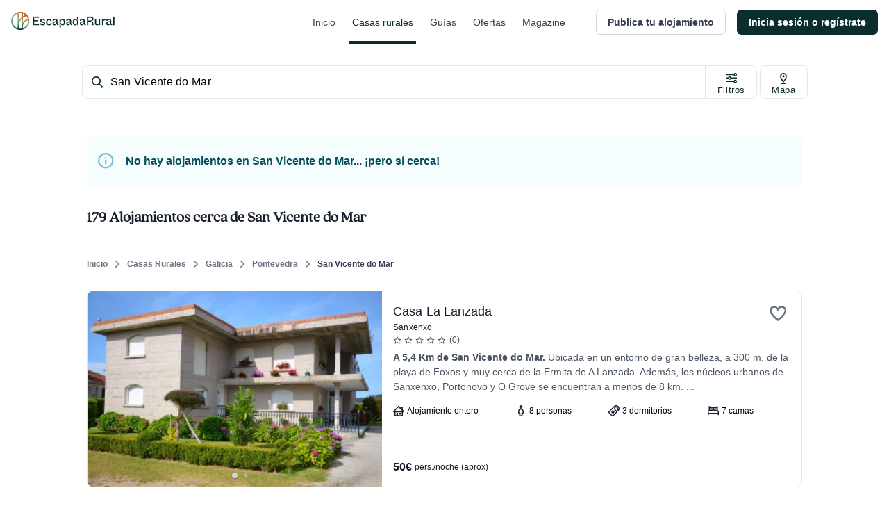

--- FILE ---
content_type: application/javascript; charset=UTF-8
request_url: https://dev.visualwebsiteoptimizer.com/j.php?a=847880&u=https%3A%2F%2Fwww.escapadarural.com%2Fcasas-rurales%2Fsan-vicente-do-mar&vn=2.1&x=true
body_size: 11462
content:
(function(){function _vwo_err(e){function gE(e,a){return"https://dev.visualwebsiteoptimizer.com/ee.gif?a=847880&s=j.php&_cu="+encodeURIComponent(window.location.href)+"&e="+encodeURIComponent(e&&e.message&&e.message.substring(0,1e3)+"&vn=")+(e&&e.code?"&code="+e.code:"")+(e&&e.type?"&type="+e.type:"")+(e&&e.status?"&status="+e.status:"")+(a||"")}var vwo_e=gE(e);try{typeof navigator.sendBeacon==="function"?navigator.sendBeacon(vwo_e):(new Image).src=vwo_e}catch(err){}}try{var extE=0,prevMode=false;window._VWO_Jphp_StartTime = (window.performance && typeof window.performance.now === 'function' ? window.performance.now() : new Date().getTime());;;(function(){window._VWO=window._VWO||{};var aC=window._vwo_code;if(typeof aC==='undefined'){window._vwo_mt='dupCode';return;}if(window._VWO.sCL){window._vwo_mt='dupCode';window._VWO.sCDD=true;try{if(aC){clearTimeout(window._vwo_settings_timer);var h=document.querySelectorAll('#_vis_opt_path_hides');var x=h[h.length>1?1:0];x&&x.remove();}}catch(e){}return;}window._VWO.sCL=true;;window._vwo_mt="live";var localPreviewObject={};var previewKey="_vis_preview_"+847880;var wL=window.location;;try{localPreviewObject[previewKey]=window.localStorage.getItem(previewKey);JSON.parse(localPreviewObject[previewKey])}catch(e){localPreviewObject[previewKey]=""}try{window._vwo_tm="";var getMode=function(e){var n;if(window.name.indexOf(e)>-1){n=window.name}else{n=wL.search.match("_vwo_m=([^&]*)");n=n&&atob(decodeURIComponent(n[1]))}return n&&JSON.parse(n)};var ccMode=getMode("_vwo_cc");if(window.name.indexOf("_vis_heatmap")>-1||window.name.indexOf("_vis_editor")>-1||ccMode||window.name.indexOf("_vis_preview")>-1){try{if(ccMode){window._vwo_mt=decodeURIComponent(wL.search.match("_vwo_m=([^&]*)")[1])}else if(window.name&&JSON.parse(window.name)){window._vwo_mt=window.name}}catch(e){if(window._vwo_tm)window._vwo_mt=window._vwo_tm}}else if(window._vwo_tm.length){window._vwo_mt=window._vwo_tm}else if(location.href.indexOf("_vis_opt_preview_combination")!==-1&&location.href.indexOf("_vis_test_id")!==-1){window._vwo_mt="sharedPreview"}else if(localPreviewObject[previewKey]){window._vwo_mt=JSON.stringify(localPreviewObject)}if(window._vwo_mt!=="live"){;if(typeof extE!=="undefined"){extE=1}if(!getMode("_vwo_cc")){(function(){var cParam='';try{if(window.VWO&&window.VWO.appliedCampaigns){var campaigns=window.VWO.appliedCampaigns;for(var cId in campaigns){if(campaigns.hasOwnProperty(cId)){var v=campaigns[cId].v;if(cId&&v){cParam='&c='+cId+'-'+v+'-1';break;}}}}}catch(e){}var prevMode=false;_vwo_code.load('https://dev.visualwebsiteoptimizer.com/j.php?mode='+encodeURIComponent(window._vwo_mt)+'&a=847880&f=1&u='+encodeURIComponent(window._vis_opt_url||document.URL)+'&eventArch=true'+'&x=true'+cParam,{sL:window._vwo_code.sL});if(window._vwo_code.sL){prevMode=true;}})();}else{(function(){window._vwo_code&&window._vwo_code.finish();_vwo_ccc={u:"/j.php?a=847880&u=https%3A%2F%2Fwww.escapadarural.com%2Fcasas-rurales%2Fsan-vicente-do-mar&vn=2.1&x=true"};var s=document.createElement("script");s.src="https://app.vwo.com/visitor-behavior-analysis/dist/codechecker/cc.min.js?r="+Math.random();document.head.appendChild(s)})()}}}catch(e){var vwo_e=new Image;vwo_e.src="https://dev.visualwebsiteoptimizer.com/ee.gif?s=mode_det&e="+encodeURIComponent(e&&e.stack&&e.stack.substring(0,1e3)+"&vn=");aC&&window._vwo_code.finish()}})();
;;window._vwo_cookieDomain="escapadarural.com";;;;_vwo_surveyAssetsBaseUrl="https://cdn.visualwebsiteoptimizer.com/";;if(prevMode){return}if(window._vwo_mt === "live"){window.VWO=window.VWO||[];window._vwo_acc_id=847880;window.VWO._=window.VWO._||{};;;window.VWO.visUuid="DE17C3961339C19843AFD0991055D36A3|baedcc35fc6c20a104e4a462675ad14b";
;_vwo_code.sT=_vwo_code.finished();(function(c,a,e,d,b,z,g,sT){if(window.VWO._&&window.VWO._.isBot)return;const cookiePrefix=window._vwoCc&&window._vwoCc.cookiePrefix||"";const useLocalStorage=sT==="ls";const cookieName=cookiePrefix+"_vwo_uuid_v2";const escapedCookieName=cookieName.replace(/([.*+?^${}()|[\]\\])/g,"\\$1");const cookieDomain=g;function getValue(){if(useLocalStorage){return localStorage.getItem(cookieName)}else{const regex=new RegExp("(^|;\\s*)"+escapedCookieName+"=([^;]*)");const match=e.cookie.match(regex);return match?decodeURIComponent(match[2]):null}}function setValue(value,days){if(useLocalStorage){localStorage.setItem(cookieName,value)}else{e.cookie=cookieName+"="+value+"; expires="+new Date(864e5*days+ +new Date).toGMTString()+"; domain="+cookieDomain+"; path=/"}}let existingValue=null;if(sT){const cookieRegex=new RegExp("(^|;\\s*)"+escapedCookieName+"=([^;]*)");const cookieMatch=e.cookie.match(cookieRegex);const cookieValue=cookieMatch?decodeURIComponent(cookieMatch[2]):null;const lsValue=localStorage.getItem(cookieName);if(useLocalStorage){if(lsValue){existingValue=lsValue;if(cookieValue){e.cookie=cookieName+"=; expires=Thu, 01 Jan 1970 00:00:01 GMT; domain="+cookieDomain+"; path=/"}}else if(cookieValue){localStorage.setItem(cookieName,cookieValue);e.cookie=cookieName+"=; expires=Thu, 01 Jan 1970 00:00:01 GMT; domain="+cookieDomain+"; path=/";existingValue=cookieValue}}else{if(cookieValue){existingValue=cookieValue;if(lsValue){localStorage.removeItem(cookieName)}}else if(lsValue){e.cookie=cookieName+"="+lsValue+"; expires="+new Date(864e5*366+ +new Date).toGMTString()+"; domain="+cookieDomain+"; path=/";localStorage.removeItem(cookieName);existingValue=lsValue}}a=existingValue||a}else{const regex=new RegExp("(^|;\\s*)"+escapedCookieName+"=([^;]*)");const match=e.cookie.match(regex);a=match?decodeURIComponent(match[2]):a}-1==e.cookie.indexOf("_vis_opt_out")&&-1==d.location.href.indexOf("vwo_opt_out=1")&&(window.VWO.visUuid=a),a=a.split("|"),b=new Image,g=window._vis_opt_domain||c||d.location.hostname.replace(/^www\./,""),b.src="https://dev.visualwebsiteoptimizer.com/eu01/v.gif?cd="+(window._vis_opt_cookieDays||0)+"&a=847880&d="+encodeURIComponent(d.location.hostname.replace(/^www\./,"") || c)+"&u="+a[0]+"&h="+a[1]+"&t="+z,d.vwo_iehack_queue=[b],setValue(a.join("|"),366)})("escapadarural.com",window.VWO.visUuid,document,window,0,_vwo_code.sT,"escapadarural.com","false"||null);
;clearTimeout(window._vwo_settings_timer);window._vwo_settings_timer=null;;;;;var vwoCode=window._vwo_code;if(vwoCode.filterConfig&&vwoCode.filterConfig.filterTime==="balanced"){vwoCode.removeLoaderAndOverlay()}var vwo_CIF=false;var UAP=false;;;var _vwo_style=document.getElementById('_vis_opt_path_hides'),_vwo_css=(vwoCode.hide_element_style?vwoCode.hide_element_style():'{opacity:0 !important;filter:alpha(opacity=0) !important;background:none !important;transition:none !important;}')+':root {--vwo-el-opacity:0 !important;--vwo-el-filter:alpha(opacity=0) !important;--vwo-el-bg:none !important;--vwo-el-ts:none !important;}',_vwo_text=window._vwo_code.sL ? '' : "" + _vwo_css;if (_vwo_style) { var e = _vwo_style.classList.contains("_vis_hide_layer") && _vwo_style; if (UAP && !UAP() && vwo_CIF && !vwo_CIF()) { e ? e.parentNode.removeChild(e) : _vwo_style.parentNode.removeChild(_vwo_style) } else { if (e) { var t = _vwo_style = document.createElement("style"), o = document.getElementsByTagName("head")[0], s = document.querySelector("#vwoCode"); t.setAttribute("id", "_vis_opt_path_hides"), s && t.setAttribute("nonce", s.nonce), t.setAttribute("type", "text/css"), o.appendChild(t) } if (_vwo_style.styleSheet) _vwo_style.styleSheet.cssText = _vwo_text; else { var l = document.createTextNode(_vwo_text); _vwo_style.appendChild(l) } e ? e.parentNode.removeChild(e) : _vwo_style.removeChild(_vwo_style.childNodes[0])}};window.VWO.ssMeta = { enabled: 0, noSS: 0 };;;VWO._=VWO._||{};window._vwo_clicks=false;VWO._.allSettings=(function(){return{dataStore:{campaigns:{85:{"ss":null,"sections":{"1":{"globalWidgetSnippetIds":{"1":[]},"variations":{"1":[]},"triggers":[],"path":""}},"ep":1750342956000,"status":"RUNNING","urlRegex":".*","type":"INSIGHTS_FUNNEL","manual":false,"multiple_domains":0,"cEV":1,"clickmap":0,"name":"Happy Path - PR","ibe":0,"segment_code":"true","triggers":[15364895],"comb_n":{"1":"website"},"mt":{"2":"15364901","3":"15364904","4":"15364907","5":"7325560","1":"15364898"},"stag":0,"id":85,"pc_traffic":100,"metrics":[{"type":"g","metricId":0,"id":1},{"type":"g","metricId":0,"id":2},{"type":"g","metricId":0,"id":3},{"type":"g","metricId":0,"id":4},{"type":"m","metricId":839848,"id":5}],"version":2,"combs":{"1":1},"globalCode":[],"exclude_url":"","goals":{"2":{"identifier":"vwo_pageView","type":"CUSTOM_GOAL","mca":true},"3":{"identifier":"vwo_pageView","type":"CUSTOM_GOAL","mca":true},"4":{"identifier":"vwo_pageView","type":"CUSTOM_GOAL","mca":true},"5":{"identifier":"gtm.purchase","type":"CUSTOM_GOAL","mca":true},"1":{"identifier":"vwo_pageView","type":"CUSTOM_GOAL","mca":true}}}, 68:{"ss":null,"sections":{"1":{"globalWidgetSnippetIds":{"1":[]},"variations":{"1":[]},"triggers":[],"path":""}},"ep":1749130991000,"status":"RUNNING","urlRegex":".*","type":"INSIGHTS_FUNNEL","manual":false,"multiple_domains":0,"cEV":1,"clickmap":0,"name":"Happy path - a cualquier solicitud","ibe":0,"segment_code":"true","triggers":[14928401],"comb_n":{"1":"website"},"mt":{"2":"14928407","1":"14928404","3":"14928410"},"stag":0,"id":68,"pc_traffic":100,"metrics":[{"type":"g","metricId":0,"id":1},{"type":"g","metricId":0,"id":2},{"type":"g","metricId":0,"id":3}],"version":2,"combs":{"1":1},"globalCode":[],"exclude_url":"","goals":{"2":{"identifier":"vwo_pageView","type":"CUSTOM_GOAL","mca":true},"1":{"identifier":"vwo_pageView","type":"CUSTOM_GOAL","mca":true},"3":{"identifier":"gtm.ficha_CRV-a-cualquier-solicitud","type":"CUSTOM_GOAL","mca":true}}}, 97:{"ss":null,"sections":{"1":{"variations":[],"triggers":[],"path":""}},"ep":1753091652000,"status":"RUNNING","urlRegex":".*","type":"INSIGHTS_METRIC","manual":false,"multiple_domains":0,"cEV":1,"clickmap":0,"name":"GTM visita al carrito (\/precios) Report","ibe":0,"segment_code":"true","triggers":[16426560],"comb_n":[],"mt":{"1":"9501093"},"stag":0,"id":97,"pc_traffic":100,"metrics":[{"type":"m","metricId":1035633,"id":1}],"version":2,"combs":[],"globalCode":[],"exclude_url":"","goals":{"1":{"identifier":"gtm.view_cart","type":"CUSTOM_GOAL","mca":false}}}, 94:{"ss":null,"sections":{"1":{"variations":[],"triggers":[],"path":""}},"ep":1753091632000,"status":"RUNNING","urlRegex":".*","type":"INSIGHTS_METRIC","manual":false,"multiple_domains":0,"cEV":1,"clickmap":0,"name":"GTM Conversión a cualquier solicitud Report","ibe":0,"segment_code":"true","triggers":[16426551],"comb_n":[],"mt":{"1":"11763337"},"stag":0,"id":94,"pc_traffic":100,"metrics":[{"type":"m","metricId":1237234,"id":1}],"version":2,"combs":[],"globalCode":[],"exclude_url":"","goals":{"1":{"identifier":"gtm.ficha_CRV-a-cualquier-solicitud","type":"CUSTOM_GOAL","mca":false}}}, 87:{"ss":null,"sections":{"1":{"globalWidgetSnippetIds":{"1":[]},"variations":{"1":[]},"triggers":[],"path":""}},"ep":1750344473000,"status":"RUNNING","urlRegex":".*","type":"INSIGHTS_FUNNEL","manual":false,"multiple_domains":0,"cEV":1,"clickmap":0,"name":"Happy Path - Reserva online","ibe":0,"segment_code":"true","triggers":[15365828],"comb_n":{"1":"website"},"mt":{"2":"15365834","3":"15365837","4":"15365840","5":"6334249","1":"15365831"},"stag":0,"id":87,"pc_traffic":100,"metrics":[{"type":"g","metricId":0,"id":1},{"type":"g","metricId":0,"id":2},{"type":"g","metricId":0,"id":3},{"type":"g","metricId":0,"id":4},{"type":"m","metricId":737485,"id":5}],"version":2,"combs":{"1":1},"globalCode":[],"exclude_url":"","goals":{"2":{"identifier":"vwo_pageView","type":"CUSTOM_GOAL","mca":true},"3":{"identifier":"vwo_pageView","type":"CUSTOM_GOAL","mca":true},"4":{"identifier":"vwo_pageView","type":"CUSTOM_GOAL","mca":true},"5":{"identifier":"gtm.purchase","type":"CUSTOM_GOAL","mca":true},"1":{"identifier":"vwo_pageView","type":"CUSTOM_GOAL","mca":true}}}, 89:{"ss":null,"sections":{"1":{"globalWidgetSnippetIds":{"1":[]},"variations":{"1":[]},"triggers":[],"path":""}},"ep":1750344991000,"status":"RUNNING","urlRegex":".*","type":"INSIGHTS_FUNNEL","manual":false,"multiple_domains":0,"cEV":1,"clickmap":0,"name":"Happy Path - Contacto simple","ibe":0,"segment_code":"true","triggers":[15365810],"comb_n":{"1":"website"},"mt":{"4":"6767212","2":"15365816","1":"15365813","3":"15365819"},"stag":0,"id":89,"pc_traffic":100,"metrics":[{"type":"g","metricId":0,"id":1},{"type":"g","metricId":0,"id":2},{"type":"g","metricId":0,"id":3},{"type":"m","metricId":777244,"id":4}],"version":2,"combs":{"1":1},"globalCode":[],"exclude_url":"","goals":{"4":{"identifier":"gtm.contact","type":"CUSTOM_GOAL","mca":true},"2":{"identifier":"vwo_pageView","type":"CUSTOM_GOAL","mca":true},"1":{"identifier":"vwo_pageView","type":"CUSTOM_GOAL","mca":true},"3":{"identifier":"vwo_pageView","type":"CUSTOM_GOAL","mca":true}}}, 90:{"ss":null,"sections":{"1":{"variations":[],"triggers":[],"path":""}},"ep":1750400971000,"status":"RUNNING","urlRegex":".*","type":"INSIGHTS_METRIC","manual":false,"multiple_domains":0,"cEV":1,"clickmap":0,"name":"GTM Purchase (Prereserva) Report","ibe":0,"segment_code":"true","triggers":[16425207],"comb_n":[],"mt":{"1":"7325560"},"stag":0,"id":90,"pc_traffic":100,"metrics":[{"type":"m","metricId":839848,"id":1}],"version":2,"combs":[],"globalCode":[],"exclude_url":"","goals":{"1":{"identifier":"gtm.purchase","type":"CUSTOM_GOAL","mca":false}}}, 95:{"ss":null,"sections":{"1":{"variations":[],"triggers":[],"path":""}},"ep":1753091640000,"status":"RUNNING","urlRegex":".*","type":"INSIGHTS_METRIC","manual":false,"multiple_domains":0,"cEV":1,"clickmap":0,"name":"GTM contact (contacto simple) Report","ibe":0,"segment_code":"true","triggers":[16426554],"comb_n":[],"mt":{"1":"6767212"},"stag":0,"id":95,"pc_traffic":100,"metrics":[{"type":"m","metricId":777244,"id":1}],"version":2,"combs":[],"globalCode":[],"exclude_url":"","goals":{"1":{"identifier":"gtm.contact","type":"CUSTOM_GOAL","mca":false}}}, 57:{"ss":null,"sections":{"1":{"path":"","variation_names":{"1":"website"},"globalWidgetSnippetIds":{"1":[]},"variations":{"1":[]},"triggers":[]}},"ep":1741889218000,"status":"RUNNING","urlRegex":"^.*$","type":"ANALYZE_HEATMAP","manual":false,"multiple_domains":0,"cEV":1,"main":true,"id":57,"name":"Heatmap","ibe":0,"segment_code":"true","triggers":[14821273],"comb_n":{"1":"website"},"mt":[],"stag":0,"version":2,"pc_traffic":100,"metrics":[],"clickmap":0,"combs":{"1":1},"globalCode":[],"exclude_url":"","goals":{"1":{"type":"ENGAGEMENT","mca":false,"excludeUrl":"","urlRegex":"^.*$","pUrl":"^.*$"}}}, 58:{"ss":null,"sections":{"1":{"globalWidgetSnippetIds":{"1":[]},"variations":{"1":[]},"triggers":[],"path":""}},"ep":1741889224000,"status":"RUNNING","urlRegex":"^.*$","main":true,"type":"ANALYZE_RECORDING","clickmap":0,"manual":false,"multiple_domains":0,"triggers":[14928911],"cEV":1,"bl":"","id":58,"name":"Recording","ibe":0,"aK":1,"wl":"","comb_n":{"1":"website"},"mt":[],"stag":0,"globalCode":[],"segment_code":"true","metrics":[],"version":2,"combs":{"1":1},"pc_traffic":100,"exclude_url":"","goals":{"1":{"type":"ENGAGEMENT","mca":false,"excludeUrl":"","urlRegex":"^.*$","pUrl":"^.*$"}}}, 96:{"ss":null,"sections":{"1":{"variations":[],"triggers":[],"path":""}},"ep":1753091644000,"status":"RUNNING","urlRegex":".*","type":"INSIGHTS_METRIC","manual":false,"multiple_domains":0,"cEV":1,"clickmap":0,"name":"GTM purchase (compra RO) Report","ibe":0,"segment_code":"true","triggers":[16426557],"comb_n":[],"mt":{"1":"6334249"},"stag":0,"id":96,"pc_traffic":100,"metrics":[{"type":"m","metricId":737485,"id":1}],"version":2,"combs":[],"globalCode":[],"exclude_url":"","goals":{"1":{"identifier":"gtm.purchase","type":"CUSTOM_GOAL","mca":false}}}, 98:{"ss":null,"sections":{"1":{"variations":[],"triggers":[],"path":""}},"ep":1753091667000,"status":"RUNNING","urlRegex":".*","type":"INSIGHTS_METRIC","manual":false,"multiple_domains":0,"cEV":1,"clickmap":0,"name":"GTM ver teléfono Report","ibe":0,"segment_code":"true","triggers":[16426563],"comb_n":[],"mt":{"1":"9311769"},"stag":0,"id":98,"pc_traffic":100,"metrics":[{"type":"m","metricId":1035597,"id":1}],"version":2,"combs":[],"globalCode":[],"exclude_url":"","goals":{"1":{"identifier":"gtm.view_phone","type":"CUSTOM_GOAL","mca":false}}}, 92:{"ss":null,"sections":{"1":{"globalWidgetSnippetIds":{"1":[]},"variations":{"1":[]},"triggers":[],"path":""}},"ep":1750934978000,"status":"RUNNING","urlRegex":".*","type":"INSIGHTS_FUNNEL","manual":false,"multiple_domains":0,"cEV":1,"clickmap":0,"name":"Funnel uso Mapa","ibe":0,"segment_code":"true","triggers":[15576650],"comb_n":{"1":"website"},"mt":{"4":"15576662","2":"15576656","1":"15576653","3":"15576659"},"stag":0,"id":92,"pc_traffic":100,"metrics":[{"type":"g","metricId":0,"id":1},{"type":"g","metricId":0,"id":2},{"type":"g","metricId":0,"id":3},{"type":"g","metricId":0,"id":4}],"version":2,"combs":{"1":1},"globalCode":[],"exclude_url":"","goals":{"4":{"identifier":"gtm.ficha_CRV-a-cualquier-solicitud","type":"CUSTOM_GOAL","mca":true},"2":{"identifier":"vwo_pageView","type":"CUSTOM_GOAL","mca":true},"1":{"identifier":"vwo_pageView","type":"CUSTOM_GOAL","mca":true},"3":{"identifier":"vwo_pageView","type":"CUSTOM_GOAL","mca":true}}}, 79:{"ss":null,"sections":{"1":{"globalWidgetSnippetIds":{"1":[]},"variations":{"1":[]},"triggers":[],"path":""}},"ep":1750324822000,"status":"RUNNING","urlRegex":".*","type":"INSIGHTS_FUNNEL","manual":false,"multiple_domains":0,"cEV":1,"clickmap":0,"name":"Funnel Alta de Alojamiento","ibe":0,"segment_code":"true","triggers":[15353195],"comb_n":{"1":"website"},"mt":{"2":"15353201","1":"15353198","3":"15353204"},"stag":0,"id":79,"pc_traffic":100,"metrics":[{"type":"g","metricId":0,"id":1},{"type":"g","metricId":0,"id":2},{"type":"g","metricId":0,"id":3}],"version":2,"combs":{"1":1},"globalCode":[],"exclude_url":"","goals":{"2":{"mca":true,"type":"CUSTOM_GOAL","identifier":"vwo_dom_click","url":"#__nuxt > div > div > div > main > div.flex.flex-1.flex-col.px-4.sm\\:px-6.lg\\:flex-none.lg\\:px-20.xl\\:px-24.w-full.max-w-sm.lg\\:max-w-md.box-content.mx-auto > div > div > form > div.flex.flex-col.items-center > button"},"1":{"identifier":"vwo_pageView","type":"CUSTOM_GOAL","mca":true},"3":{"identifier":"vwo_pageView","type":"CUSTOM_GOAL","mca":true}}}, 81:{"ss":null,"sections":{"1":{"globalWidgetSnippetIds":{"1":[]},"variations":{"1":[]},"triggers":[],"path":""}},"ep":1750326622000,"status":"RUNNING","urlRegex":".*","type":"INSIGHTS_FUNNEL","manual":false,"multiple_domains":0,"cEV":1,"clickmap":0,"name":"Funnel vincular iCal","ibe":0,"segment_code":"true","triggers":[15354125],"comb_n":{"1":"website"},"mt":{"4":"15354137","2":"15354131","1":"15354128","3":"15354134"},"stag":0,"id":81,"pc_traffic":100,"metrics":[{"type":"g","metricId":0,"id":1},{"type":"g","metricId":0,"id":2},{"type":"g","metricId":0,"id":3},{"type":"g","metricId":0,"id":4}],"version":2,"combs":{"1":1},"globalCode":[],"exclude_url":"","goals":{"4":{"mca":true,"type":"CUSTOM_GOAL","identifier":"vwo_dom_click","url":"#__nuxt > div > div > div.flex-1.flex > main > div > div.t-admin-panel.max-w-5xl.mx-0.lg\\:mx-6.border.border-transparent.lg\\:border-gray-200.bg-white.lg\\:shadow.lg\\:rounded-xl.my-6.overflow-hidden > div.t-admin-panel-footer.bg-gray-50.px-4.sm\\:px-6.py-5.flex.justify-end > button"},"2":{"mca":true,"type":"CUSTOM_GOAL","identifier":"vwo_dom_click","url":"#__nuxt > div > div > div.flex-1.flex > main > div > div:nth-child(2) > div.t-admin-panel-body.px-4.py-5.sm\\:px-6 > div > div.grow-0 > button"},"1":{"identifier":"vwo_pageView","type":"CUSTOM_GOAL","mca":true},"3":{"identifier":"vwo_pageView","type":"CUSTOM_GOAL","mca":true}}}},changeSets:{},plugins:{"UA":{"dt":"spider","os":"MacOS","br":"Other","de":"Other","ps":"desktop:false:Mac OS X:10.15.7:ClaudeBot:1:Spider"},"IP":"3.22.51.202","PIICONFIG":false,"GEO":{"conC":"NA","rn":"Ohio","cEU":"","cn":"United States","vn":"geoip2","r":"OH","c":"Columbus","cc":"US"},"ACCTZ":"GMT","DACDNCONFIG":{"CKLV":false,"CINSTJS":false,"sConfig":{"dClassVal":"(^elementor-)|elementor-|(^active)|active"},"CRECJS":false,"eNC":false,"IAF":false,"DT":{"SEGMENTCODE":"function(){ return _vwo_s().f_e(_vwo_s().dt(),'mobile') };","DELAYAFTERTRIGGER":1000,"DEVICE":"mobile","TC":"function(){ return _vwo_t.cm('eO','js',VWO._.dtc.ctId); };"},"CSHS":false,"aSM":true,"UCP":false,"FB":false,"SPAR":false,"jsConfig":{"recData360Enabled":1,"earc":1,"ge":1,"ele":1,"ast":1,"se":1,"ivocpa":false,"vqe":false,"m360":1,"iche":1},"PRTHD":false,"AST":true,"DLRE":false,"SD":false,"DONT_IOS":false,"SST":false,"SPA":true,"CJ":false,"RDBG":false,"DNDOFST":1000,"BSECJ":false,"SCC":"{\"cache\":0}","debugEvt":false},"LIBINFO":{"TRACK":{"HASH":"13868f8d526ad3d74df131c9d3ab264bbr","LIB_SUFFIX":""},"SURVEY":{"HASH":"b93ecc4fa61d6c9ca49cd4ee0de76dfdbr"},"WORKER":{"HASH":"70faafffa0475802f5ee03ca5ff74179br"},"SURVEY_HTML":{"HASH":"9e434dd4255da1c47c8475dbe2dcce30br"},"SURVEY_DEBUG_EVENTS":{"HASH":"682dde5d690e298595e1832b5a7e739bbr"},"DEBUGGER_UI":{"HASH":"ac2f1194867fde41993ef74a1081ed6bbr"},"EVAD":{"HASH":"","LIB_SUFFIX":""},"HEATMAP_HELPER":{"HASH":"c5d6deded200bc44b99989eeb81688a4br"},"OPA":{"HASH":"47280cdd59145596dbd65a7c3edabdc2br","PATH":"\/4.0"}}},vwoData:{"gC":[{"t":1,"c":[4],"et":1,"id":1},{"t":1,"c":[2],"et":1,"id":2},{"t":1,"c":[5,7],"et":1,"id":3},{"t":1,"c":[118,115],"et":1,"id":4}],"pR":[]},crossDomain:{},integrations:{},events:{"vwo_pageView":{},"vwo_cursorThrashed":{},"vwo_variationShown":{},"vwo_debugLogs":{},"vwo_dom_click":{"nS":["target.innerText","target"]},"vwo_fling":{},"vwo_newSessionCreated":{},"vwo_syncVisitorProp":{},"vwo_dom_submit":{},"vwo_copy":{},"vwo_survey_questionShown":{},"vwo_pageRefreshed":{},"vwo_analyzeForm":{},"vwo_recommendation_block_shown":{},"vwo_errorOnPage":{},"vwo_dom_hover":{},"vwo_sdkUsageStats":{},"vwo_fmeSdkInit":{},"vwo_surveyQuestionAttempted":{},"vwo_tabOut":{},"vwo_sessionSync":{},"vwo_screenViewed":{},"vwo_appLaunched":{},"vwo_log":{},"vwo_sdkDebug":{},"vwo_doubleTap":{},"vwo_appNotResponding":{},"vwo_rC":{},"vwo_survey_surveyCompleted":{},"vwo_survey_reachedThankyou":{},"vwo_survey_complete":{},"vwo_customConversion":{},"vwo_customTrigger":{},"vwo_timer":{"nS":["timeSpent"]},"view_phone":{},"gtm.ficha_CRV-a-cualquier-solicitud":{},"gtm.contact":{},"gtm.view_phone":{},"gtm.view_cart":{},"revenue_demo":{},"vwo_survey_close":{},"vwo_analyzeHeatmap":{},"vwo_dom_scroll":{"nS":["pxBottom","bottom","top","pxTop"]},"vwo_analyzeRecording":{},"vwo_trackGoalVisited":{},"vwo_performance":{},"vwo_repeatedHovered":{},"vwo_repeatedScrolled":{},"vwo_tabIn":{},"vwo_mouseout":{},"vwo_selection":{},"vwo_surveyAttempted":{},"vwo_surveyExtraData":{},"vwo_surveyQuestionDisplayed":{},"vwo_surveyClosed":{},"vwo_pageUnload":{},"vwo_orientationChanged":{},"vwo_appComesInForeground":{},"vwo_networkChanged":{},"vwo_autoCapture":{},"vwo_zoom":{},"vwo_longPress":{},"vwo_scroll":{},"vwo_singleTap":{},"vwo_appCrashed":{},"vwo_page_session_count":{},"vwo_vA":{},"vwo_survey_submit":{},"vwo_survey_questionAttempted":{},"vwo_survey_display":{},"vwo_survey_attempt":{},"vwo_revenue":{},"vwo_leaveIntent":{},"vwo_conversion":{},"gtm.purchase":{},"vwo_surveyCompleted":{},"vwo_surveyDisplayed":{},"vwo_surveyQuestionSubmitted":{},"vwo_goalVisit":{"nS":["expId"]},"vwo_appGoesInBackground":{},"vwo_appTerminated":{},"vwo_quickBack":{}},visitorProps:{"vwo_email":{},"vwo_domain":{}},uuid:"DE17C3961339C19843AFD0991055D36A3",syV:{},syE:{},cSE:{},CIF:false,syncEvent:"sessionCreated",syncAttr:"sessionCreated"},sCIds:{},oCids:["85","68","97","94","87","89","90","95","57","58","96","98","92","79","81"],triggers:{"15353195":{"cnds":["a",{"event":"vwo__activated","id":3,"filters":[["event.id","eq","79"]]},{"event":"vwo_notRedirecting","id":4,"filters":[]},{"event":"vwo_visibilityTriggered","id":5,"filters":[]},{"id":1000,"event":"vwo_pageView","filters":[]}],"dslv":2},"15353198":{"cnds":[{"id":1000,"event":"vwo_pageView","filters":[["page.url","pgc","2449172"]]}],"dslv":2},"15353201":{"cnds":[{"id":1000,"event":"vwo_dom_click","filters":[["event.target","sel","#__nuxt > div > div > div > main > div.flex.flex-1.flex-col.px-4.sm\\:px-6.lg\\:flex-none.lg\\:px-20.xl\\:px-24.w-full.max-w-sm.lg\\:max-w-md.box-content.mx-auto > div > div > form > div.flex.flex-col.items-center > button"]]}],"dslv":2},"15353204":{"cnds":[{"id":1000,"event":"vwo_pageView","filters":[["page.url","pgc","2449175"]]}],"dslv":2},"16426551":{"cnds":["a",{"event":"vwo__activated","id":3,"filters":[["event.id","eq","94"]]},{"event":"vwo_notRedirecting","id":4,"filters":[]},{"event":"vwo_visibilityTriggered","id":5,"filters":[]},{"id":1000,"event":"vwo_pageView","filters":[]}],"dslv":2},"11763337":{"cnds":[{"id":1000,"event":"gtm.ficha_CRV-a-cualquier-solicitud","filters":[]}],"dslv":2},"16426554":{"cnds":["a",{"event":"vwo__activated","id":3,"filters":[["event.id","eq","95"]]},{"event":"vwo_notRedirecting","id":4,"filters":[]},{"event":"vwo_visibilityTriggered","id":5,"filters":[]},{"id":1000,"event":"vwo_pageView","filters":[]}],"dslv":2},"15390749":{"cnds":["a",{"id":1000,"event":"vwo_pageView","filters":[]},{"id":1002,"event":"vwo_pageView","filters":[["page.url","pgc","2455067"]]}],"dslv":2},"75":{"cnds":[{"event":"vwo_urlChange","id":99}]},"15365810":{"cnds":["a",{"event":"vwo__activated","id":3,"filters":[["event.id","eq","89"]]},{"event":"vwo_notRedirecting","id":4,"filters":[]},{"event":"vwo_visibilityTriggered","id":5,"filters":[]},{"id":1000,"event":"vwo_pageView","filters":[]}],"dslv":2},"2":{"cnds":[{"event":"vwo_variationShown","id":100}]},"15365813":{"cnds":[{"id":1000,"event":"vwo_pageView","filters":[["page.url","pgc","2392865"]]}],"dslv":2},"15365816":{"cnds":[{"id":1000,"event":"vwo_pageView","filters":[["page.url","pgc","2451173"]]}],"dslv":2},"15365819":{"cnds":[{"id":1000,"event":"vwo_pageView","filters":[["page.url","pgc","2451176"]]}],"dslv":2},"6767212":{"cnds":[{"id":1000,"event":"gtm.contact","filters":[]}],"dslv":2},"14928407":{"cnds":[{"id":1000,"event":"vwo_pageView","filters":[["page.url","pgc","2392868"]]}],"dslv":2},"14928410":{"cnds":[{"id":1000,"event":"gtm.ficha_CRV-a-cualquier-solicitud","filters":[]}],"dslv":2},"9":{"cnds":[{"event":"vwo_groupCampTriggered","id":105}]},"15354134":{"cnds":[{"id":1000,"event":"vwo_pageView","filters":[["page.url","pgc","2449313"]]}],"dslv":2},"15576650":{"cnds":["a",{"event":"vwo__activated","id":3,"filters":[["event.id","eq","92"]]},{"event":"vwo_notRedirecting","id":4,"filters":[]},{"event":"vwo_visibilityTriggered","id":5,"filters":[]},{"id":1000,"event":"vwo_pageView","filters":[]}],"dslv":2},"14821273":{"cnds":["a",{"event":"vwo__activated","id":3,"filters":[["event.id","eq","57"]]},{"event":"vwo_notRedirecting","id":4,"filters":[]},{"event":"vwo_visibilityTriggered","id":5,"filters":[]},{"id":1000,"event":"vwo_pageView","filters":[]}],"dslv":2},"15576653":{"cnds":[{"id":1000,"event":"vwo_pageView","filters":[["page.url","pgc","2478317"]]}],"dslv":2},"15576656":{"cnds":[{"id":1000,"event":"vwo_pageView","filters":[["page.url","pgc","2478320"]]}],"dslv":2},"15576659":{"cnds":[{"id":1000,"event":"vwo_pageView","filters":[["page.url","pgc","2392868"]]}],"dslv":2},"15576662":{"cnds":[{"id":1000,"event":"gtm.ficha_CRV-a-cualquier-solicitud","filters":[]}],"dslv":2},"5":{"cnds":[{"event":"vwo_postInit","id":101}]},"15354137":{"cnds":[{"id":1000,"event":"vwo_dom_click","filters":[["event.target","sel","#__nuxt > div > div > div.flex-1.flex > main > div > div.t-admin-panel.max-w-5xl.mx-0.lg\\:mx-6.border.border-transparent.lg\\:border-gray-200.bg-white.lg\\:shadow.lg\\:rounded-xl.my-6.overflow-hidden > div.t-admin-panel-footer.bg-gray-50.px-4.sm\\:px-6.py-5.flex.justify-end > button"]]}],"dslv":2},"15365828":{"cnds":["a",{"event":"vwo__activated","id":3,"filters":[["event.id","eq","87"]]},{"event":"vwo_notRedirecting","id":4,"filters":[]},{"event":"vwo_visibilityTriggered","id":5,"filters":[]},{"id":1000,"event":"vwo_pageView","filters":[]}],"dslv":2},"8":{"cnds":[{"event":"vwo_pageView","id":102}]},"15365831":{"cnds":[{"id":1000,"event":"vwo_pageView","filters":[["page.url","pgc","2392865"]]}],"dslv":2},"15365834":{"cnds":[{"id":1000,"event":"vwo_pageView","filters":[["page.url","pgc","2450966"]]}],"dslv":2},"15365837":{"cnds":[{"id":1000,"event":"vwo_pageView","filters":[["page.url","pgc","2450969"]]}],"dslv":2},"16426563":{"cnds":["a",{"event":"vwo__activated","id":3,"filters":[["event.id","eq","98"]]},{"event":"vwo_notRedirecting","id":4,"filters":[]},{"event":"vwo_visibilityTriggered","id":5,"filters":[]},{"id":1000,"event":"vwo_pageView","filters":[]}],"dslv":2},"14928911":{"cnds":["a",{"event":"vwo__activated","id":3,"filters":[["event.id","eq","58"]]},{"event":"vwo_notRedirecting","id":4,"filters":[]},{"event":"vwo_visibilityTriggered","id":5,"filters":[]},{"id":1000,"event":"vwo_pageView","filters":[]}],"dslv":2},"9311769":{"cnds":[{"id":1000,"event":"gtm.view_phone","filters":[]}],"dslv":2},"15364895":{"cnds":["a",{"event":"vwo__activated","id":3,"filters":[["event.id","eq","85"]]},{"event":"vwo_notRedirecting","id":4,"filters":[]},{"event":"vwo_visibilityTriggered","id":5,"filters":[]},{"id":1000,"event":"vwo_pageView","filters":[]}],"dslv":2},"15364898":{"cnds":[{"id":1000,"event":"vwo_pageView","filters":[["page.url","pgc","2392865"]]}],"dslv":2},"7325560":{"cnds":[{"id":1000,"event":"gtm.purchase","filters":[["event.type","eq","pre_booking"]]}],"dslv":2},"15364907":{"cnds":[{"id":1000,"event":"vwo_pageView","filters":[["page.url","pgc","2450972"]]}],"dslv":2},"15365840":{"cnds":[{"id":1000,"event":"vwo_pageView","filters":[["page.url","pgc","2451179"]]}],"dslv":2},"14928401":{"cnds":["a",{"event":"vwo__activated","id":3,"filters":[["event.id","eq","68"]]},{"event":"vwo_notRedirecting","id":4,"filters":[]},{"event":"vwo_visibilityTriggered","id":5,"filters":[]},{"id":1000,"event":"vwo_pageView","filters":[]}],"dslv":2},"16426560":{"cnds":["a",{"event":"vwo__activated","id":3,"filters":[["event.id","eq","97"]]},{"event":"vwo_notRedirecting","id":4,"filters":[]},{"event":"vwo_visibilityTriggered","id":5,"filters":[]},{"id":1000,"event":"vwo_pageView","filters":[]}],"dslv":2},"15354125":{"cnds":["a",{"event":"vwo__activated","id":3,"filters":[["event.id","eq","81"]]},{"event":"vwo_notRedirecting","id":4,"filters":[]},{"event":"vwo_visibilityTriggered","id":5,"filters":[]},{"id":1000,"event":"vwo_pageView","filters":[]}],"dslv":2},"14928404":{"cnds":[{"id":1000,"event":"vwo_pageView","filters":[["page.url","pgc","2392865"]]}],"dslv":2},"15364904":{"cnds":[{"id":1000,"event":"vwo_pageView","filters":[["page.url","pgc","2450969"]]}],"dslv":2},"15364901":{"cnds":[{"id":1000,"event":"vwo_pageView","filters":[["page.url","pgc","2450966"]]}],"dslv":2},"15354128":{"cnds":[{"id":1000,"event":"vwo_pageView","filters":[["page.url","pgc","2449310"]]}],"dslv":2},"15354131":{"cnds":[{"id":1000,"event":"vwo_dom_click","filters":[["event.target","sel","#__nuxt > div > div > div.flex-1.flex > main > div > div:nth-child(2) > div.t-admin-panel-body.px-4.py-5.sm\\:px-6 > div > div.grow-0 > button"]]}],"dslv":2},"16425207":{"cnds":["a",{"event":"vwo__activated","id":3,"filters":[["event.id","eq","90"]]},{"event":"vwo_notRedirecting","id":4,"filters":[]},{"event":"vwo_visibilityTriggered","id":5,"filters":[]},{"id":1000,"event":"vwo_pageView","filters":[]}],"dslv":2},"16426557":{"cnds":["a",{"event":"vwo__activated","id":3,"filters":[["event.id","eq","96"]]},{"event":"vwo_notRedirecting","id":4,"filters":[]},{"event":"vwo_visibilityTriggered","id":5,"filters":[]},{"id":1000,"event":"vwo_pageView","filters":[]}],"dslv":2},"9501093":{"cnds":[{"id":1000,"event":"gtm.view_cart","filters":[]}],"dslv":2},"6334249":{"cnds":[{"id":1000,"event":"gtm.purchase","filters":[["event.type","eq","booking"]]}],"dslv":2}},preTriggers:{},tags:{},rules:[{"triggers":["15353195"],"tags":[{"priority":4,"data":"campaigns.79","id":"runCampaign"}]},{"triggers":["15353198"],"tags":[{"data":{"campaigns":[{"c":79,"g":1}],"type":"g"},"id":"metric","metricId":0}]},{"triggers":["15353201"],"tags":[{"data":{"campaigns":[{"c":79,"g":2}],"type":"g"},"id":"metric","metricId":0}]},{"triggers":["15353204"],"tags":[{"data":{"campaigns":[{"c":79,"g":3}],"type":"g"},"id":"metric","metricId":0}]},{"triggers":["16426551"],"tags":[{"priority":4,"data":"campaigns.94","id":"runCampaign"}]},{"triggers":["11763337"],"tags":[{"data":{"campaigns":[{"c":94,"g":1}],"type":"m"},"id":"metric","metricId":1237234}]},{"triggers":["16426554"],"tags":[{"priority":4,"data":"campaigns.95","id":"runCampaign"}]},{"triggers":["15365810"],"tags":[{"priority":4,"data":"campaigns.89","id":"runCampaign"}]},{"triggers":["15365813"],"tags":[{"data":{"campaigns":[{"c":89,"g":1}],"type":"g"},"id":"metric","metricId":0}]},{"triggers":["15365816"],"tags":[{"data":{"campaigns":[{"c":89,"g":2}],"type":"g"},"id":"metric","metricId":0}]},{"triggers":["15365819"],"tags":[{"data":{"campaigns":[{"c":89,"g":3}],"type":"g"},"id":"metric","metricId":0}]},{"triggers":["6767212"],"tags":[{"data":{"campaigns":[{"c":89,"g":4}],"type":"m"},"id":"metric","metricId":777244},{"data":{"campaigns":[{"c":95,"g":1}],"type":"m"},"id":"metric","metricId":777244}]},{"triggers":["14928407"],"tags":[{"data":{"campaigns":[{"c":68,"g":2}],"type":"g"},"id":"metric","metricId":0}]},{"triggers":["14928410"],"tags":[{"data":{"campaigns":[{"c":68,"g":3}],"type":"g"},"id":"metric","metricId":0}]},{"triggers":["15576650"],"tags":[{"priority":4,"data":"campaigns.92","id":"runCampaign"}]},{"triggers":["14821273"],"tags":[{"priority":4,"data":"campaigns.57","id":"runCampaign"}]},{"triggers":["15576653"],"tags":[{"data":{"campaigns":[{"c":92,"g":1}],"type":"g"},"id":"metric","metricId":0}]},{"triggers":["15576656"],"tags":[{"data":{"campaigns":[{"c":92,"g":2}],"type":"g"},"id":"metric","metricId":0}]},{"triggers":["15576659"],"tags":[{"data":{"campaigns":[{"c":92,"g":3}],"type":"g"},"id":"metric","metricId":0}]},{"triggers":["15576662"],"tags":[{"data":{"campaigns":[{"c":92,"g":4}],"type":"g"},"id":"metric","metricId":0}]},{"triggers":["15390749"],"tags":[{"data":{"priority":1,"samplingRate":-2},"id":"sampleVisitor"}]},{"triggers":["15354137"],"tags":[{"data":{"campaigns":[{"c":81,"g":4}],"type":"g"},"id":"metric","metricId":0}]},{"triggers":["15365828"],"tags":[{"priority":4,"data":"campaigns.87","id":"runCampaign"}]},{"triggers":["15354134"],"tags":[{"data":{"campaigns":[{"c":81,"g":3}],"type":"g"},"id":"metric","metricId":0}]},{"triggers":["15365831"],"tags":[{"data":{"campaigns":[{"c":87,"g":1}],"type":"g"},"id":"metric","metricId":0}]},{"triggers":["15365834"],"tags":[{"data":{"campaigns":[{"c":87,"g":2}],"type":"g"},"id":"metric","metricId":0}]},{"triggers":["15365837"],"tags":[{"data":{"campaigns":[{"c":87,"g":3}],"type":"g"},"id":"metric","metricId":0}]},{"triggers":["16426563"],"tags":[{"priority":4,"data":"campaigns.98","id":"runCampaign"}]},{"triggers":["14928911"],"tags":[{"priority":4,"data":"campaigns.58","id":"runCampaign"}]},{"triggers":["9311769"],"tags":[{"data":{"campaigns":[{"c":98,"g":1}],"type":"m"},"id":"metric","metricId":1035597}]},{"triggers":["15364895"],"tags":[{"priority":4,"data":"campaigns.85","id":"runCampaign"}]},{"triggers":["15364898"],"tags":[{"data":{"campaigns":[{"c":85,"g":1}],"type":"g"},"id":"metric","metricId":0}]},{"triggers":["7325560"],"tags":[{"data":{"campaigns":[{"c":85,"g":5}],"type":"m"},"id":"metric","metricId":839848},{"data":{"campaigns":[{"c":90,"g":1}],"type":"m"},"id":"metric","metricId":839848}]},{"triggers":["15364901"],"tags":[{"data":{"campaigns":[{"c":85,"g":2}],"type":"g"},"id":"metric","metricId":0}]},{"triggers":["15365840"],"tags":[{"data":{"campaigns":[{"c":87,"g":4}],"type":"g"},"id":"metric","metricId":0}]},{"triggers":["14928404"],"tags":[{"data":{"campaigns":[{"c":68,"g":1}],"type":"g"},"id":"metric","metricId":0}]},{"triggers":["16426560"],"tags":[{"priority":4,"data":"campaigns.97","id":"runCampaign"}]},{"triggers":["15354125"],"tags":[{"priority":4,"data":"campaigns.81","id":"runCampaign"}]},{"triggers":["15364907"],"tags":[{"data":{"campaigns":[{"c":85,"g":4}],"type":"g"},"id":"metric","metricId":0}]},{"triggers":["15364904"],"tags":[{"data":{"campaigns":[{"c":85,"g":3}],"type":"g"},"id":"metric","metricId":0}]},{"triggers":["14928401"],"tags":[{"priority":4,"data":"campaigns.68","id":"runCampaign"}]},{"triggers":["15354128"],"tags":[{"data":{"campaigns":[{"c":81,"g":1}],"type":"g"},"id":"metric","metricId":0}]},{"triggers":["15354131"],"tags":[{"data":{"campaigns":[{"c":81,"g":2}],"type":"g"},"id":"metric","metricId":0}]},{"triggers":["16425207"],"tags":[{"priority":4,"data":"campaigns.90","id":"runCampaign"}]},{"triggers":["16426557"],"tags":[{"priority":4,"data":"campaigns.96","id":"runCampaign"}]},{"triggers":["9501093"],"tags":[{"data":{"campaigns":[{"c":97,"g":1}],"type":"m"},"id":"metric","metricId":1035633}]},{"triggers":["6334249"],"tags":[{"data":{"campaigns":[{"c":87,"g":5}],"type":"m"},"id":"metric","metricId":737485},{"data":{"campaigns":[{"c":96,"g":1}],"type":"m"},"id":"metric","metricId":737485}]},{"triggers":["8"],"tags":[{"priority":2,"id":"groupCampaigns"},{"priority":3,"id":"prePostMutation"}]},{"triggers":["9"],"tags":[{"priority":2,"id":"visibilityService"}]},{"triggers":["2"],"tags":[{"id":"runTestCampaign"}]},{"triggers":["75"],"tags":[{"id":"urlChange"}]},{"triggers":["5"],"tags":[{"id":"checkEnvironment"}]}],pages:{"ec":[{"2392865":{"inc":["o",["url","urlReg","(?i).*\\\/casas\\-rurales.*"],["url","urlReg","(?i).*\\\/resultados.*"],["url","urlReg","(?i).*\\\/hoteles\\-rurales.*"],["url","urlReg","(?i).*\\\/campings.*"]],"exc":["o",["url","urlReg","(?i)^https?\\:\\\/\\\/(w{3}\\.)?escapadarural\\.com\\\/casas\\-rurales\\\/?(?:[\\?#].*)?$"]]}},{"2392871":{"inc":["o",["url","urlReg","(?i).*"]]}},{"2455067":{"inc":["o",["url","urlReg","(?i)^.*$"]]}}]},pagesEval:{"ec":[2392865,2392871,2455067]},stags:{},domPath:{}}})();
;;var commonWrapper=function(argument){if(!argument){argument={valuesGetter:function(){return{}},valuesSetter:function(){},verifyData:function(){return{}}}}var getVisitorUuid=function(){if(window._vwo_acc_id>=1037725){return window.VWO&&window.VWO.get("visitor.id")}else{return window.VWO._&&window.VWO._.cookies&&window.VWO._.cookies.get("_vwo_uuid")}};var pollInterval=100;var timeout=6e4;return function(){var accountIntegrationSettings={};var _interval=null;function waitForAnalyticsVariables(){try{accountIntegrationSettings=argument.valuesGetter();accountIntegrationSettings.visitorUuid=getVisitorUuid()}catch(error){accountIntegrationSettings=undefined}if(accountIntegrationSettings&&argument.verifyData(accountIntegrationSettings)){argument.valuesSetter(accountIntegrationSettings);return 1}return 0}var currentTime=0;_interval=setInterval((function(){currentTime=currentTime||performance.now();var result=waitForAnalyticsVariables();if(result||performance.now()-currentTime>=timeout){clearInterval(_interval)}}),pollInterval)}};
        commonWrapper({valuesGetter:function(){return {"ga4s":0}},valuesSetter:function(data){var singleCall=data["ga4s"]||0;if(singleCall){window.sessionStorage.setItem("vwo-ga4-singlecall",true)}var ga4_device_id="";if(typeof window.VWO._.cookies!=="undefined"){ga4_device_id=window.VWO._.cookies.get("_ga")||""}if(ga4_device_id){window.vwo_ga4_uuid=ga4_device_id.split(".").slice(-2).join(".")}},verifyData:function(data){if(typeof window.VWO._.cookies!=="undefined"){return window.VWO._.cookies.get("_ga")||""}else{return false}}})();
        var pushBasedCommonWrapper=function(argument){var firedCamp={};if(!argument){argument={integrationName:"",getExperimentList:function(){},accountSettings:function(){},pushData:function(){}}}return function(){window.VWO=window.VWO||[];var getVisitorUuid=function(){if(window._vwo_acc_id>=1037725){return window.VWO&&window.VWO.get("visitor.id")}else{return window.VWO._&&window.VWO._.cookies&&window.VWO._.cookies.get("_vwo_uuid")}};var sendDebugLogsOld=function(expId,variationId,errorType,user_type,data){try{var errorPayload={f:argument["integrationName"]||"",a:window._vwo_acc_id,url:window.location.href,exp:expId,v:variationId,vwo_uuid:getVisitorUuid(),user_type:user_type};if(errorType=="initIntegrationCallback"){errorPayload["log_type"]="initIntegrationCallback";errorPayload["data"]=JSON.stringify(data||"")}else if(errorType=="timeout"){errorPayload["timeout"]=true}if(window.VWO._.customError){window.VWO._.customError({msg:"integration debug",url:window.location.href,lineno:"",colno:"",source:JSON.stringify(errorPayload)})}}catch(e){window.VWO._.customError&&window.VWO._.customError({msg:"integration debug failed",url:"",lineno:"",colno:"",source:""})}};var sendDebugLogs=function(expId,variationId,errorType,user_type){var eventName="vwo_debugLogs";var eventPayload={};try{eventPayload={intName:argument["integrationName"]||"",varId:variationId,expId:expId,type:errorType,vwo_uuid:getVisitorUuid(),user_type:user_type};if(window.VWO._.event){window.VWO._.event(eventName,eventPayload,{enableLogs:1})}}catch(e){eventPayload={msg:"integration event log failed",url:window.location.href};window.VWO._.event&&window.VWO._.event(eventName,eventPayload)}};var callbackFn=function(data){if(!data)return;var expId=data[1],variationId=data[2],repeated=data[0],singleCall=0,debug=0;var experimentList=argument.getExperimentList();var integrationName=argument["integrationName"]||"vwo";if(typeof argument.accountSettings==="function"){var accountSettings=argument.accountSettings();if(accountSettings){singleCall=accountSettings["singleCall"];debug=accountSettings["debug"]}}if(debug){sendDebugLogs(expId,variationId,"intCallTriggered",repeated);sendDebugLogsOld(expId,variationId,"initIntegrationCallback",repeated)}if(singleCall&&(repeated==="vS"||repeated==="vSS")||firedCamp[expId]){return}window.expList=window.expList||{};var expList=window.expList[integrationName]=window.expList[integrationName]||[];if(expId&&variationId&&["VISUAL_AB","VISUAL","SPLIT_URL"].indexOf(_vwo_exp[expId].type)>-1){if(experimentList.indexOf(+expId)!==-1){firedCamp[expId]=variationId;var visitorUuid=getVisitorUuid();var pollInterval=100;var currentTime=0;var timeout=6e4;var user_type=_vwo_exp[expId].exec?"vwo-retry":"vwo-new";var interval=setInterval((function(){if(expList.indexOf(expId)!==-1){clearInterval(interval);return}currentTime=currentTime||performance.now();var toClearInterval=argument.pushData(expId,variationId,visitorUuid);if(debug&&toClearInterval){sendDebugLogsOld(expId,variationId,"",user_type);sendDebugLogs(expId,variationId,"intDataPushed",user_type)}var isTimeout=performance.now()-currentTime>=timeout;if(isTimeout&&debug){sendDebugLogsOld(expId,variationId,"timeout",user_type);sendDebugLogs(expId,variationId,"intTimeout",user_type)}if(toClearInterval||isTimeout){clearInterval(interval)}if(toClearInterval){window.expList[integrationName].push(expId)}}),pollInterval||100)}}};window.VWO.push(["onVariationApplied",callbackFn]);window.VWO.push(["onVariationShownSent",callbackFn])}};
    var surveyDataCommonWrapper=function(argument){window._vwoFiredSurveyEvents=window._vwoFiredSurveyEvents||{};if(!argument){argument={getCampaignList:function(){return[]},surveyStatusChange:function(){},answerSubmitted:function(){}}}return function(){window.VWO=window.VWO||[];function getValuesFromAnswers(answers){return answers.map((function(ans){return ans.value}))}function generateHash(str){var hash=0;for(var i=0;i<str.length;i++){hash=(hash<<5)-hash+str.charCodeAt(i);hash|=0}return hash}function getEventKey(data,status){if(status==="surveySubmitted"){var values=getValuesFromAnswers(data.answers).join("|");return generateHash(data.surveyId+"_"+data.questionText+"_"+values)}else{return data.surveyId+"_"+status}}function commonSurveyCallback(data,callback,surveyStatus){if(!data)return;var surveyId=data.surveyId;var campaignList=argument.getCampaignList();if(surveyId&&campaignList.indexOf(+surveyId)!==-1){var eventKey=getEventKey(data,surveyStatus);if(window._vwoFiredSurveyEvents[eventKey])return;window._vwoFiredSurveyEvents[eventKey]=true;var surveyData={accountId:data.accountId,surveyId:data.surveyId,uuid:data.uuid};if(surveyStatus==="surveySubmitted"){Object.assign(surveyData,{questionType:data.questionType,questionText:data.questionText,answers:data.answers,answersValue:getValuesFromAnswers(data.answers),skipped:data.skipped})}var pollInterval=100;var currentTime=0;var timeout=6e4;var interval=setInterval((function(){currentTime=currentTime||performance.now();var done=callback(surveyId,surveyStatus,surveyData);var expired=performance.now()-currentTime>=timeout;if(done||expired){window._vwoFiredSurveyEvents[eventKey]=true;clearInterval(interval)}}),pollInterval)}}window.VWO.push(["onSurveyShown",function(data){commonSurveyCallback(data,argument.surveyStatusChange,"surveyShown")}]);window.VWO.push(["onSurveyCompleted",function(data){commonSurveyCallback(data,argument.surveyStatusChange,"surveyCompleted")}]);window.VWO.push(["onSurveyAnswerSubmitted",function(data){commonSurveyCallback(data,argument.answerSubmitted,"surveySubmitted")}])}};
    (function(){var VWOOmniTemp={};window.VWOOmni=window.VWOOmni||{};for(var key in VWOOmniTemp)Object.prototype.hasOwnProperty.call(VWOOmniTemp,key)&&(window.VWOOmni[key]=VWOOmniTemp[key]);;})();(function(){window.VWO=window.VWO||[];var pollInterval=100;var _vis_data={};var intervalObj={};var analyticsTimerObj={};var experimentListObj={};window.VWO.push(["onVariationApplied",function(data){if(!data){return}var expId=data[1],variationId=data[2];if(expId&&variationId&&["VISUAL_AB","VISUAL","SPLIT_URL"].indexOf(window._vwo_exp[expId].type)>-1){}}])})();;
;var vD=VWO.data||{};VWO.data={content:{"fns":{"list":{"vn":1,"args":{"1":{}}}}},as:"r2eu01.visualwebsiteoptimizer.com",dacdnUrl:"https://dev.visualwebsiteoptimizer.com",accountJSInfo:{"gC":[{"t":1,"et":1,"c":[4],"id":1},{"t":1,"et":1,"c":[2],"id":2},{"t":1,"et":1,"c":[5,7],"id":3},{"t":1,"et":1,"c":[118,115],"id":4}],"collUrl":"https:\/\/dev.visualwebsiteoptimizer.com\/eu01\/","url":{},"ts":1768786248,"rp":60,"noSS":false,"pc":{"a":0.1,"t":0.1},"pvn":0,"tpc":{}}};for(var k in vD){VWO.data[k]=vD[k]};var gcpfb=function(a,loadFunc,status,err,success){function vwoErr() {_vwo_err({message:"Google_Cdn failing for " + a + ". Trying Fallback..",code:"cloudcdnerr",status:status});} if(a.indexOf("/cdn/")!==-1){loadFunc(a.replace("cdn/",""),err,success); vwoErr(); return true;} else if(a.indexOf("/dcdn/")!==-1&&a.indexOf("evad.js") !== -1){loadFunc(a.replace("dcdn/",""),err,success); vwoErr(); return true;}};window.VWO=window.VWO || [];window.VWO._= window.VWO._ || {};window.VWO._.gcpfb=gcpfb;;window._vwoCc = window._vwoCc || {}; if (typeof window._vwoCc.dAM === 'undefined') { window._vwoCc.dAM = 1; };var d={cookie:document.cookie,URL:document.URL,referrer:document.referrer};var w={VWO:{_:{}},location:{href:window.location.href,search:window.location.search},_vwoCc:window._vwoCc};;window._vwo_cdn="https://dev.visualwebsiteoptimizer.com/cdn/";window._vwo_apm_debug_cdn="https://dev.visualwebsiteoptimizer.com/cdn/";window.VWO._.useCdn=true;window.vwo_eT="br";window._VWO=window._VWO||{};window._VWO.fSeg={};window._VWO.dcdnUrl="/dcdn/settings.js";;window.VWO.sTs=1768756925;window._VWO._vis_nc_lib=window._vwo_cdn+"edrv/beta/nc-4aec9edca4c36b97be5c2ced8212c056.br.js";var loadWorker=function(url){_vwo_code.load(url, { dSC: true, onloadCb: function(xhr,a){window._vwo_wt_l=true;if(xhr.status===200 ||xhr.status===304){var code="var window="+JSON.stringify(w)+",document="+JSON.stringify(d)+";window.document=document;"+xhr.responseText;var blob=new Blob([code||"throw new Error('code not found!');"],{type:"application/javascript"}),url=URL.createObjectURL(blob); var CoreWorker = window.VWO.WorkerRef || window.Worker; window.mainThread={webWorker:new CoreWorker(url)};window.vwoChannelFW=new MessageChannel();window.vwoChannelToW=new MessageChannel();window.mainThread.webWorker.postMessage({vwoChannelToW:vwoChannelToW.port1,vwoChannelFW:vwoChannelFW.port2},[vwoChannelToW.port1, vwoChannelFW.port2]);if(!window._vwo_mt_f)return window._vwo_wt_f=true;_vwo_code.addScript({text:window._vwo_mt_f});delete window._vwo_mt_f}else{if(gcpfb(a,loadWorker,xhr.status)){return;}_vwo_code.finish("&e=loading_failure:"+a)}}, onerrorCb: function(a){if(gcpfb(a,loadWorker)){return;}window._vwo_wt_l=true;_vwo_code.finish("&e=loading_failure:"+a);}})};loadWorker("https://dev.visualwebsiteoptimizer.com/cdn/edrv/beta/worker-bba337aadf7d025639ef267c383e98e1.br.js");;var _vis_opt_file;var _vis_opt_lib;var check_vn=function f(){try{var[r,n,t]=window.jQuery.fn.jquery.split(".").map(Number);return 2===r||1===r&&(4<n||4===n&&2<=t)}catch(r){return!1}};var uxj=vwoCode.use_existing_jquery&&typeof vwoCode.use_existing_jquery()!=="undefined";var lJy=uxj&&vwoCode.use_existing_jquery()&&check_vn();if(window.VWO._.allSettings.dataStore.previewExtraSettings!=undefined&&window.VWO._.allSettings.dataStore.previewExtraSettings.isSurveyPreviewMode){var surveyHash=window.VWO._.allSettings.dataStore.plugins.LIBINFO.SURVEY_DEBUG_EVENTS.HASH;var param1="evad.js?va=";var param2="&d=debugger_new";var param3="&sp=1&a=847880&sh="+surveyHash;_vis_opt_file=uxj?lJy?param1+"vanj"+param2:param1+"va_gq"+param2:param1+"edrv/beta/va_gq-7858345eb7cc0db72f0242da114ec8a1.br.js"+param2;_vis_opt_file=_vis_opt_file+param3;_vis_opt_lib="https://dev.visualwebsiteoptimizer.com/dcdn/"+_vis_opt_file}else if(window.VWO._.allSettings.dataStore.mode!=undefined&&window.VWO._.allSettings.dataStore.mode=="PREVIEW"){ var path1 = 'edrv/beta/pd_'; var path2 = window.VWO._.allSettings.dataStore.plugins.LIBINFO.EVAD.HASH + ".js"; ;_vis_opt_file=uxj?lJy?path1+"vanj.js":path1+"va_gq"+path2:path1+"edrv/beta/va_gq-7858345eb7cc0db72f0242da114ec8a1.br.js"+path2;_vis_opt_lib="https://dev.visualwebsiteoptimizer.com/cdn/"+_vis_opt_file}else{var vaGqFile="edrv/beta/va_gq-7858345eb7cc0db72f0242da114ec8a1.br.js";_vis_opt_file=uxj?lJy?"edrv/beta/vanj-5250888de03667beeed2f762acc64fc1.br.js":vaGqFile:"edrv/beta/va_gq-7858345eb7cc0db72f0242da114ec8a1.br.js";if(_vis_opt_file.indexOf("vanj")>-1&&!check_vn()){_vis_opt_file=vaGqFile}}window._vwo_library_timer=setTimeout((function(){vwoCode.removeLoaderAndOverlay&&vwoCode.removeLoaderAndOverlay();vwoCode.finish()}),vwoCode.library_tolerance&&typeof vwoCode.library_tolerance()!=="undefined"?vwoCode.library_tolerance():2500),_vis_opt_lib=typeof _vis_opt_lib=="undefined"?window._vwo_cdn+_vis_opt_file:_vis_opt_lib;var loadLib=function(url){_vwo_code.load(url, { dSC: true, onloadCb:function(xhr,a){window._vwo_mt_l=true;if(xhr.status===200 || xhr.status===304){if(!window._vwo_wt_f)return window._vwo_mt_f=xhr.responseText;_vwo_code.addScript({text:xhr.responseText});delete window._vwo_wt_f;}else{if(gcpfb(a,loadLib,xhr.status)){return;}_vwo_code.finish("&e=loading_failure:"+a);}}, onerrorCb: function(a){if(gcpfb(a,loadLib)){return;}window._vwo_mt_l=true;_vwo_code.finish("&e=loading_failure:"+a);}})};loadLib(_vis_opt_lib);VWO.load_co=function(u,opts){return window._vwo_code.load(u,opts);};;;;}}catch(e){_vwo_code.finish();_vwo_code.removeLoaderAndOverlay&&_vwo_code.removeLoaderAndOverlay();_vwo_err(e);window.VWO.caE=1}})();
